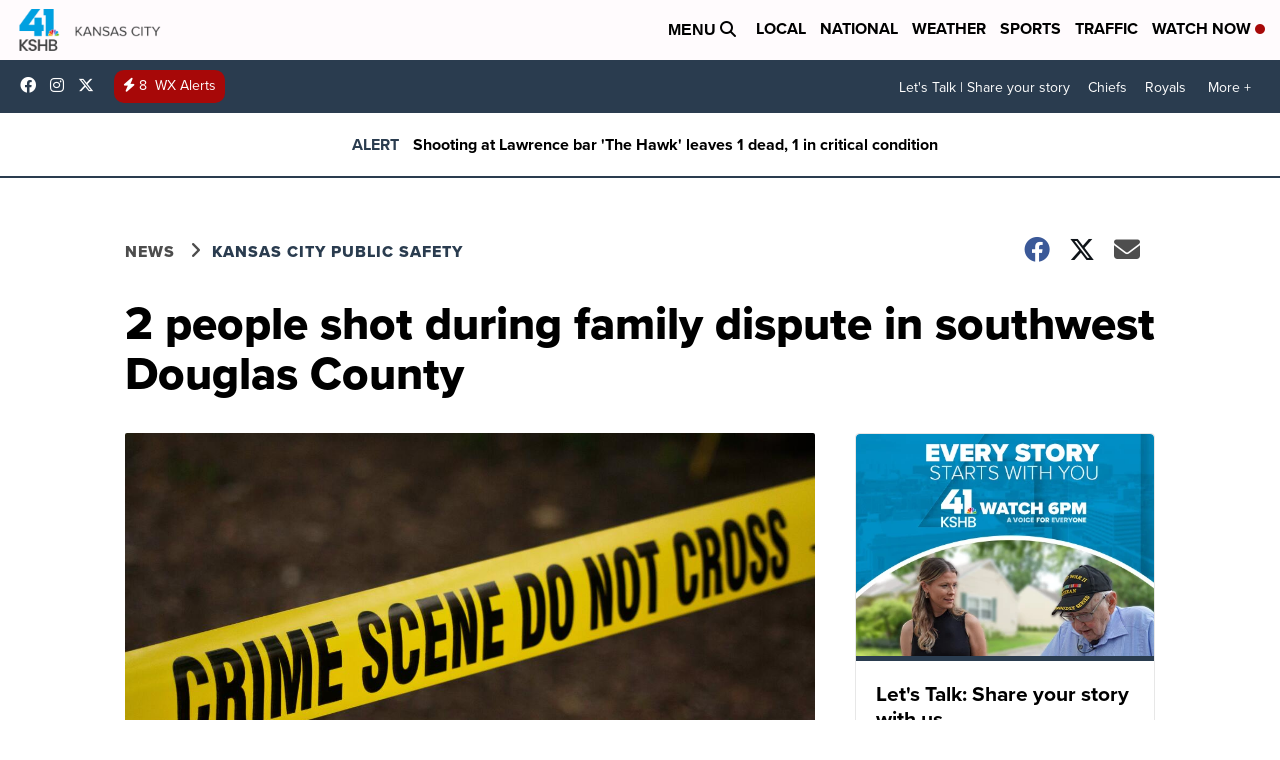

--- FILE ---
content_type: application/javascript; charset=utf-8
request_url: https://fundingchoicesmessages.google.com/f/AGSKWxWyC1FDeUzPLNLq5FjN1XsNJ3U5CbbAgcJ0mAWiCLoSRp75xi2gRgiYxOdggqjeFHr8cOAkyMKAHwW3ppwpII3DW0WrHo10sv6qRVD1cKZidkAYcTEqlFIrnEoZY55SuG8i_5mC9JpSpfOqRMA8J4U7Mb0An8fTEBRHXMYUQjsHvWwSWYfFxBsEMsKZ/_/dfp_delivery.js/house_ad-/loadads./RivistaGoogleDFP./VASTAdPlugin.
body_size: -1289
content:
window['fc9befe6-1323-4bab-844a-73d0f76c5c37'] = true;